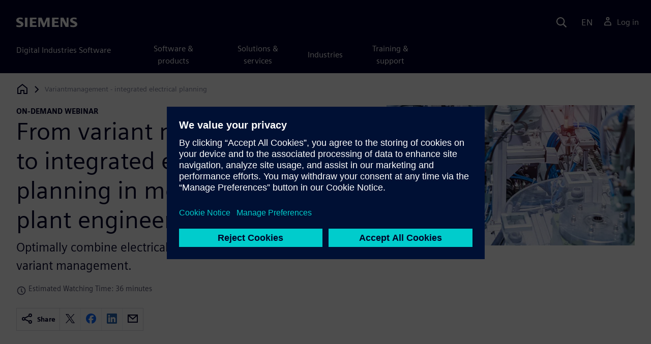

--- FILE ---
content_type: text/html
request_url: https://webinars.sw.siemens.com/en-US/variantmanagement-integrated-electrical-planning/
body_size: 7523
content:
<!doctype html>
<html lang="en">
    <head>
        
        
        

        
        

        
        <link rel="preconnect" href="https://static.sw.cdn.siemens.com" /><link rel="dns-prefetch" href="https://static.sw.cdn.siemens.com" /><link rel="preconnect" href="https://images.sw.cdn.siemens.com/" /><link rel="dns-prefetch" href="https://images.sw.cdn.siemens.com/" /><link rel="icon" type="image/svg+xml" href="/img/favicon.svg" /><link rel="alternate icon" href="/img/favicon.ico" /><link rel="stylesheet" href="/styles.css" /><link rel="canonical" href="https://webinars.sw.siemens.com/en-US/variantmanagement-integrated-electrical-planning/" /><link rel="alternate" href="https://webinars.sw.siemens.com/en-US/variantmanagement-integrated-electrical-planning/" hreflang="en" /><link rel="alternate" href="https://webinars.sw.siemens.com/zh-CN/variantmanagement-integrated-electrical-planning/" hreflang="zh" /><link rel="alternate" href="https://webinars.sw.siemens.com/cs-CZ/variantmanagement-integrated-electrical-planning/" hreflang="cs" /><link rel="alternate" href="https://webinars.sw.siemens.com/fr-FR/variantmanagement-integrated-electrical-planning/" hreflang="fr" /><link rel="alternate" href="https://webinars.sw.siemens.com/de-DE/variantmanagement-integrated-electrical-planning/" hreflang="de" /><link rel="alternate" href="https://webinars.sw.siemens.com/it-IT/variantmanagement-integrated-electrical-planning/" hreflang="it" /><link rel="alternate" href="https://webinars.sw.siemens.com/ja-JP/variantmanagement-integrated-electrical-planning/" hreflang="ja" /><link rel="alternate" href="https://webinars.sw.siemens.com/ko-KR/variantmanagement-integrated-electrical-planning/" hreflang="ko" /><link rel="alternate" href="https://webinars.sw.siemens.com/pl-PL/variantmanagement-integrated-electrical-planning/" hreflang="pl" /><link rel="alternate" href="https://webinars.sw.siemens.com/pt-BR/variantmanagement-integrated-electrical-planning/" hreflang="pt" /><link rel="alternate" href="https://webinars.sw.siemens.com/es-ES/variantmanagement-integrated-electrical-planning/" hreflang="es" /><link rel="alternate" href="https://webinars.sw.siemens.com/zh-TW/variantmanagement-integrated-electrical-planning/" hreflang="zh" /><link rel="alternate" href="https://webinars.sw.siemens.com/en-US/variantmanagement-integrated-electrical-planning/" hreflang="x-default" /><meta charSet="utf-8" /><meta http-equiv="x-ua-compatible" content="ie=edge" /><meta name="viewport" content="width=device-width, initial-scale=1, shrink-to-fit=no" /><meta name="description" content="Optimally combine electrical planning and mechanical variant management"><meta property="og:type" content="website"><meta property="og:url" content="https://webinars.sw.siemens.com/en-US/variantmanagement-integrated-electrical-planning/"><meta property="og:locale" content="en-US"><meta property="og:title" content="Variant management I integrated electrical planning"><meta property="og:description" content="Optimally combine electrical planning and mechanical variant management"><meta property="og:site_name" content="Siemens Digital Industries Software"><meta property="og:image" content="//images.ctfassets.net/17si5cpawjzf/50E733rlSfbKg8jOYFtG0J/0e57aa25ae5e7c2ee5d9503a8b48cd35/640X360_eCAD-Machinary.jpg"><meta name="twitter:card" content="summary_large_image"><meta name="twitter:site" content="Siemens Digital Industries Software"><meta name="twitter:title" content="Variant management I integrated electrical planning"><meta name="twitter:description" content="Optimally combine electrical planning and mechanical variant management"><meta name="twitter:image" content="https://images.ctfassets.net/17si5cpawjzf/50E733rlSfbKg8jOYFtG0J/0e57aa25ae5e7c2ee5d9503a8b48cd35/640X360_eCAD-Machinary.jpg"><meta name="twitter:creator" content="@sw.siemens.com"><title>Variant management I integrated electrical planning | Siemens</title>

        <link rel="preload" href="/css/disw.css" as="style" type="text/css"/>
        <link rel="preload" href="https://static.sw.cdn.siemens.com/digitalexperiences/search/1.x/searchHeaderVital.css" as="style" type="text/css"/>
        <link rel="modulepreload" href="https://static.sw.cdn.siemens.com/disw/universal-components/1.x/web/index.js">
        <link rel="preload" href="https://static.sw.cdn.siemens.com/disw/disw-utils/1.x/disw-utils.min.js" as="script" type="text/javascript"/>

        <link rel="stylesheet" type="text/css" href="/css/disw.css"/>
        <link rel='stylesheet' type="text/css" href='https://static.sw.cdn.siemens.com/digitalexperiences/search/1.x/searchHeaderVital.css'/>
            <script>
                window.parseQueryString = function() {
                    if (window.location && window.location.search) {
                        return window.location.search
                        .slice(1)
                        .split('&')
                        .reduce((acc, pair) => {
                            const [key, value] = pair.split('=');
                            if (key) {
                            acc[decodeURIComponent(key)] = value ? decodeURIComponent(value) : '';
                            }
                            return acc;
                        }, {});
                    }
                    return {};
                }
                const segmentPayload = {"resource_name":"From variant management to integrated electrical planning in mechanical and plant engineering","resource_type":"On-Demand Webinar","category":"On-Demand Webinar","label":"Variant management I integrated electrical planning","org":"Product","resource_id":"31ryjvBmKk6XQCuWWvd6ce","language":"en-US","industries":[{"id":"industry_industrial_machinery","name":"Industrial machinery"}],"duration_minutes":36};
                const queryParams = window.parseQueryString();
                if (queryParams.spi) {
                    try {
                        segmentPayload.sap_payer_id = parseInt(queryParams.spi)
                    } catch(error) {
                        console.error(error);
                    }
                }
            </script>
        

        <script src="https://static.sw.cdn.siemens.com/disw/disw-utils/1.x/disw-utils.min.js"></script>

        <script>
            window
                .disw
                .init({
                    account: {
                        authEnv: "prod"
                    },
                    locales: "en-US,zh-CN,cs-CZ,fr-FR,de-DE,it-IT,ja-JP,ko-KR,pl-PL,pt-BR,es-ES,zh-TW".split(","),
                     gtm: { gtmId: 'GTM-NLLSC63' }, 
                    
                    chat: { 
                        env: 'prod',
                        pageId: '31ryjvBmKk6XQCuWWvd6ce'
                    },
                    breadcrumbs: {
                        // whatever is in the pages array will be used by default and appended to the override context when it exists
                        pages: [{ label: "Variantmanagement - integrated electrical planning ", url:"/" }], // url is not used for the last breadcrumb
                        env: "prod"
                    }
                });
        </script>
        <!-- Load the universal components module -->
        <script src="https://static.sw.cdn.siemens.com/disw/universal-components/1.x/web/index.js"></script>
        
        <script type="module">window.universalComponents.init(["disw-header-v2","disw-footer","disw-live-chat","disw-breadcrumbs","disw-local-nav"]);</script>
        
            <script>
                analytics.track("Resource Viewed", segmentPayload);
            </script>
        
    </head>
    <body id="body" class="flex-body "><div id='visionSprite'><script>const ajax = new XMLHttpRequest();ajax.open("GET", "https://static.sw.cdn.siemens.com/icons/icons-vision.svg?v=2", true);ajax.send();ajax.onload = function(e) {const div = document.createElement("div");div.innerHTML = ajax.responseText;document.body.insertBefore(div, document.body.childNodes[0]);}</script></div>
        <!-- Global Header and navigation -->
        
        
    <div class='headerContainer'>
      
    <disw-header-v2
      locales="true"
      account="true"
      cart="false"
      search="true"
      scroll="true"
      theme="dark"
      searchid="disw-header-search"
    ></disw-header-v2>
    
        <div
          class="disw-header-search
          disw-header-search-7
          disw-header-search-8
          disw-header-search-10"
          id="disw-header-search"
          data-locale='en-US'
        ></div>
      
  
    </div>
  

        <div id="react-root"></div>
        
        
        
            <div class="flex-content p-y">
                <disw-local-nav id="disw-local-nav" env="prod"></disw-local-nav>
                
                    






<disw-breadcrumbs></disw-breadcrumbs>


    <div id="webinarHeadingComponent" class="webinarResource">
        
        
<style type="text/css">.webinarHeading .item-flex{display:flex;align-items:flex-start}.webinarHeading .item-flex .icon{margin-top:.3rem}</style>
<is-land on:visible><div class="webinarHeading container pt-3 pb-6 border-bottom border-3 border-blue-dark" data-reactroot=""><div class="row"><div class="col-md-6 col-xs-12"><div class="group-focus"><strong class="webinarTagLine text-kicker">on-demand webinar</strong><h1>From variant management to integrated electrical planning in mechanical and plant engineering</h1></div><p class="subHeadLine text-xl mb-3">Optimally combine electrical planning and mechanical variant management.</p><div class="watchingTime text-grey-dark text-sm mb-4 item-flex"><svg class="icon icon-sm me-1"><use xlink:href="#icon-clock"></use></svg>Estimated Watching Time: 36 minutes</div><div><div class="socialCard d-inline-flex bg-white border-a border-1 border-grey-light" role="group"><h4 class="d-flex text-xs p-2 border-r border-1 border-grey-light m-0 text-700"><svg class="icon icon-normal share-icon" aria-hidden="true"><use href="#icon-share"></use></svg><span class="shareText">Share</span></h4><ul class="list-reset d-flex align-items-center line-height-1"><li><button id="social-twitter" aria-label="twitter" class="react-share__ShareButton p-2" style="background-color:transparent;border:none;padding:0;font:inherit;color:inherit;cursor:pointer"><svg class="icon icon-normal" aria-hidden="true"><use href="#icon-twitter"></use></svg></button></li><li class="border-1 border-l border-stone-lightest"><button id="social-facebook" aria-label="facebook" class="react-share__ShareButton p-2" style="background-color:transparent;border:none;padding:0;font:inherit;color:inherit;cursor:pointer"><svg class="icon icon-normal" aria-hidden="true"><use href="#icon-facebook"></use></svg></button></li><li class="border-1 border-l border-stone-lightest"><button id="social-linkedin" aria-label="linkedin" class="react-share__ShareButton p-2" style="background-color:transparent;border:none;padding:0;font:inherit;color:inherit;cursor:pointer"><svg class="icon icon-normal" aria-hidden="true"><use href="#icon-linkedin"></use></svg></button></li><li class="border-1 border-l border-stone-lightest"><button id="social-email" aria-label="email" class="react-share__ShareButton p-2" style="background-color:transparent;border:none;padding:0;font:inherit;color:inherit;cursor:pointer"><svg class="icon icon-normal" aria-hidden="true"><use href="#icon-email"></use></svg></button></li></ul></div></div></div><div class="col-md-1 hidden-sm-down"></div><div class="col-md-5 col-xs-12 mt-3 mt-md-0"><figure class="m-0"><a href="#form"><picture><img class="heroImage" src="https://images.sw.cdn.siemens.com/siemens-disw-assets/public/50E733rlSfbKg8jOYFtG0J/en-US/640X360_eCAD-Machinary.jpg?auto=format,compress" alt="Optimally combine electrical planning and mechanical variant management." loading="lazy"/></picture></a><figcaption class="text-sm text-grey-dark"></figcaption></figure></div></div></div><template data-island><script type="module" src="/lib/helpers/esm/index.module.js"></script><disw-hydrate component="WebinarHeading" props='{"title":"From variant management to integrated electrical planning in mechanical and plant engineering","resourceType":"On-Demand","heroImage":{"url":"https://images.sw.cdn.siemens.com/siemens-disw-assets/public/50E733rlSfbKg8jOYFtG0J/en-US/640X360_eCAD-Machinary.jpg?auto=format,compress","alt":"Optimally combine electrical planning and mechanical variant management.","title":""},"description":"Optimally combine electrical planning and mechanical variant management.","events":["2023-05-25T09:00-05:00"],"pageUrl":"https://webinars.sw.siemens.com/en-US/variantmanagement-integrated-electrical-planning/","emailBodyText":"I thought you might be interested in this On-Demand webinar ","resourceTypeText":"on-demand webinar","shareText":"Share","locale":"en-US","subHeadline":"Optimally combine electrical planning and mechanical variant management.","estimatedTimeText":"Estimated Watching Time: 36 minutes"}' container=webinarHeadingComponent></disw-hydrate></template></is-land>
    </div>

    <div id="webinarBodyComponent" class="webinarBodyResource">
        
        
<style type="text/css">@media only screen and (min-width:48em){.webinarBody .first-md{order:-1}}.webinarBody .space-children>*+*{margin-top:1rem}.webinarBody #disw-fulfillment-form .container{max-width:100%;padding:0}.webinarBody #disw-fulfillment-form .container .col-lg-8{width:100%}.webinarBody #disw-fulfillment-form a.cursor-pointer{color:var(--link-color);text-decoration:underline}.webinarBody #disw-fulfillment-form a.cursor-pointer:hover{text-decoration:none}.webinarBody h3{line-height:1.2;font-weight:700}.webinarBody .box-msg-container{border:1px solid currentColor}.webinarBody .card{border-radius:0;margin-bottom:2rem}.webinarBody .card .card-block{padding:1.25rem 1.25rem}.webinarBody .card button{font-family:inherit}.webinarBody .card .btn-outline{background:0 0;border:1px solid currentColor;box-shadow:inset 0 0 0 1px currentColor!important;color:inherit;position:relative}.webinarBody .card .btn-timeslot.is-selected,.webinarBody .card .btn-timeslot.is-selected:focus,.webinarBody .card .btn-timeslot:hover{background-color:#fff}.webinarBody .card .btn-timeslot.is-selected,.webinarBody .card .btn-timeslot.is-selected:focus{outline:2px solid currentColor;transition:all 0s;outline-offset:1px;position:relative}.webinarBody .card .btn-timeslot-selected-icon{display:none;left:1rem;position:absolute}.webinarBody .card .btn-timeslot.is-selected .btn-timeslot-selected-icon{display:inline-flex}.webinarBody .card .circle{flex-direction:column;align-items:center;justify-content:center;padding:0;font-size:1rem;line-height:1;width:1.8rem;height:1.8rem;border-radius:50%}</style>
<is-land on:visible><div class="webinarBody container py-6 px-xl-7" data-reactroot=""><div class="row"><div class="col-md-1 hidden-sm-down"></div><div class="col-md-5 col-xs-12"></div><div class="col-md-6 col-xs-12 first-md mt-3 mt-md-0 space-children"><div class="webinarSummaryText"><h3><b>Learn how to merge your electrical planning and your mechanical variant management. </b></h3><p>Electrical planning is usually organized independently of mechanical product data in other environments and data pools. This makes configuration nontransparent and cumbersome. In most cases, intermediate formats such as Excel are still used to keep this visible and to bring the data together.</p><p>Mechanical and electrical components can be managed together in a platform technology. The variant configuration also controls electrical planning.</p><h3><b>Webinar topics:</b></h3><ul><li>Overview Teamcenter variant management </li><li>Overview NX Industrial Electrical Design</li><li>Live Demo: Continuous workflow from variant management to integrated electrical planning</li></ul><h3><b>This webinar is intended for: </b></h3><p>Electrical planners and designers, complexity managers and product managers, development managers, PDM/PLM administrators.</p></div><div id="speakerProfiles"><h2 class="meetSpeakers">Meet the speakers</h2><div class="speakerProfile"><div class="card card-border card-block display-flex"><div class="flex-no-shrink"><div class="speakerImage"><picture><img class="img-circle profile" src="https://images.sw.cdn.siemens.com/siemens-disw-assets/public/3Wgf9blpOZuOiyEJxLIkMv/en-US/RomanKabisch_Web_tcm53-97276.jpg?auto=format,compress" loading="lazy"/></picture></div></div><div class="ps-3"><div class="text text-uppercase">Siemens Digital Industries Software</div><h4 class="mb-1">Roman Kabisch</h4><p class="text-muted">Portfolio Development Teamcenter</p><div class="speakerDescription"><p>Roman Kabisch is a Country Portfolio Development Executive specializing in variant management, with a focus on the Teamcenter platform technology. His expertise includes digitalization strategies and expanding capabilities to support business growth initiatives.</p></div></div></div></div><div class="speakerProfile"><div class="card card-border card-block display-flex"><div class="flex-no-shrink"><div class="speakerImage"><picture><img class="img-circle profile" src="https://images.sw.cdn.siemens.com/siemens-disw-assets/public/1u4wy6n27LxTWWC3I5YhOq/en-US/Engelbert-Blumenthal.jpg?auto=format,compress" loading="lazy"/></picture></div></div><div class="ps-3"><div class="text text-uppercase">Siemens Digital Industries Software</div><h4 class="mb-1">Engelbert Blumenthal</h4><p class="text-muted">Senior Product Manager</p><div class="speakerDescription"><p>Engelbert Blumenthal is Senior Product Manager at Siemens Digital Industries Software with a focus on mechatronic engineering. He draws his know-how from around 25 years of engineering experience in plant and mechanical engineering.</p></div></div></div></div></div></div></div></div><template data-island><script type="module" src="/lib/helpers/esm/index.module.js"></script><disw-hydrate component="WebinarBody" props='{"summaryText":"<h3><b>Learn how to merge your electrical planning and your mechanical variant management. </b></h3><p>Electrical planning is usually organized independently of mechanical product data in other environments and data pools. This makes configuration nontransparent and cumbersome. In most cases, intermediate formats such as Excel are still used to keep this visible and to bring the data together.</p><p>Mechanical and electrical components can be managed together in a platform technology. The variant configuration also controls electrical planning.</p><h3><b>Webinar topics:</b></h3><ul><li>Overview Teamcenter variant management </li><li>Overview NX Industrial Electrical Design</li><li>Live Demo: Continuous workflow from variant management to integrated electrical planning</li></ul><h3><b>This webinar is intended for: </b></h3><p>Electrical planners and designers, complexity managers and product managers, development managers, PDM/PLM administrators.</p>","events":["2023-05-25T09:00-05:00"],"formData":[{"formConfig":{"iv":"137ed777361f9c6571c908c1d8813d5b","content":"[base64]"},"resourceId":"31ryjvBmKk6XQCuWWvd6ce","env":"prod","locale":"en-US"}],"resourceType":"On-Demand","speakerData":{"meetTheSpeakersText":"Meet the speakers","speakers":[{"fullName":"Roman Kabisch","company":"Siemens Digital Industries Software","jobTitle":"Portfolio Development Teamcenter","description":"<p>Roman Kabisch is a Country Portfolio Development Executive specializing in variant management, with a focus on the Teamcenter platform technology. His expertise includes digitalization strategies and expanding capabilities to support business growth initiatives.</p>","profileImage":{"url":"https://images.sw.cdn.siemens.com/siemens-disw-assets/public/3Wgf9blpOZuOiyEJxLIkMv/en-US/RomanKabisch_Web_tcm53-97276.jpg?auto=format,compress"}},{"fullName":"Engelbert Blumenthal","company":"Siemens Digital Industries Software","jobTitle":"Senior Product Manager","description":"<p>Engelbert Blumenthal is Senior Product Manager at Siemens Digital Industries Software with a focus on mechatronic engineering. He draws his know-how from around 25 years of engineering experience in plant and mechanical engineering.</p>","profileImage":{"url":"https://images.sw.cdn.siemens.com/siemens-disw-assets/public/1u4wy6n27LxTWWC3I5YhOq/en-US/Engelbert-Blumenthal.jpg?auto=format,compress"}}]},"chooseWebinarTimeSlotText":"Choose Webinar Time Slot","onDemandComingSoonText":"On-demand video coming soon"}' container=webinarBodyComponent></disw-hydrate></template></is-land>
    </div>





  <style>
    #relatedLinks .border-t {
      border-top-width:1px;
      border-top-style: solid;
    }
    #relatedLinks .border-blue-dark {
      border-color: var(--color-blue-dark);
    }
    #relatedLinks .flex-row {
      display: flex !important;
      flex-wrap: wrap !important;
      margin-left: calc((2rem / 2) * -1);
      margin-right: calc((2rem / 2) * -1);
    }
    #relatedLinks .flex-row-lg > div {
      flex-basis: calc((60rem - 100%) * 999);
    }
    #relatedLinks .flex-row-xs > div, .flex-row > div {
      display: flex;
      flex-direction: column;
      flex-grow: 1;
      flex-basis: calc((30rem - 100%) * 999);
      margin: 0 1rem;
    }
    #relatedLinks .cardws {
      background: #fff;
      margin-bottom: 2rem;
      isolation: isolate;
      position: relative;
      text-decoration: none;
    }
    #relatedLinks .cardws-hover {
      transition: all ease-in-out .15s;
    }
    #relatedLinks .cardws-hover:hover {
      box-shadow: 0 1px 1px rgb(0 0 0 / 7%), 0 2px 2px rgb(0 0 0 / 7%), 0 4px 4px rgb(0 0 0 / 7%), 0 8px 8px rgb(0 0 0 / 7%), 0 16px 16px rgb(0 0 0 / 7%);
      cursor: pointer;
      -webkit-transform: translateY(-6px);
      transform: translateY(-6px);
      z-index: 2;
    }
    #relatedLinks .cardws-horizontal {
      align-items: stretch;
      display: flex;
    }
    #relatedLinks .cardws-border {
      border: 1px solid var(--color-grey-light);
    }
    #relatedLinks .cardws-link {
      position: relative;
    }
    #relatedLinks .flex-1 {
      flex: 1 1 0%;
    }
    #relatedLinks .bg-white {
      background-color: var(--color-white);
    }
    #relatedLinks .cardws-horizontal .cardws-img {
      flex: 0 0 max(30%,158px);
      overflow: hidden;
    }
    #relatedLinks .cardws-horizontal .cardws-img img {
      max-width: 100%;
      min-height: 100%;
      width: auto;
      height: auto;
      -o-object-fit: cover;
      object-fit: cover;
      -o-object-position: 50% 50%;
      object-position: 50% 50%;
    }
    #relatedLinks .cardws-horizontal .cardws-block {
      display: flex;
      flex-direction: column;
    }
    #relatedLinks .cardws-block {
      padding: 1.25rem 1.25rem;
      overflow-wrap: break-word;
      word-break: break-word;
    }
    #relatedLinks .cardws-block>:last-child {
      margin-bottom: 0;
    }
    #relatedLinks .space-children>* {
      margin-bottom: 0;
    }
    #relatedLinks .space-children>*+* {
      margin-top: 1rem;
    }
    #relatedLinks :where(h2, h3, h4) a {
      color: inherit;
    }
    #relatedLinks :where(h2,h3,h4) a:hover {
      color: inherit;
      text-decoration: underline;
      -webkit-text-decoration-color: currentColor;
      text-decoration-color: currentColor;
      text-underline-offset: 3px;
      -webkit-text-decoration-skip-ink: all;
      text-decoration-skip-ink: all;
      text-decoration-thickness: 1px;
    }
  </style>
  <aside id="relatedLinks" class="container border-t border-1 border-blue-dark p-y pt-6" role="complementary" aria-labelledby="solutionsHdr">
    <h2 class="header-focus text-xxl mb-5" id="solutionsHdr"><span>You might also be interested in…</span></h2>
    <div class="flex-row flex-row-lg justify-content-center">
      
        <div class="flex-row-item">
          <div class="cardws cardws-hover cardws-horizontal cardws-border cardws-link bg-white flex-1">
            <div class="cardws-img">
              <img
    src="//images.ctfassets.net/17si5cpawjzf/btkaOMpkHa1kStPdcbmzJ/81156cb3364a0784ce44e60072d12920/Teamcenter_product_configuration_.jpg?w=400&q=60"
    srcset="
      //images.ctfassets.net/17si5cpawjzf/btkaOMpkHa1kStPdcbmzJ/81156cb3364a0784ce44e60072d12920/Teamcenter_product_configuration_.jpg?w=400&q=50,
      //images.ctfassets.net/17si5cpawjzf/btkaOMpkHa1kStPdcbmzJ/81156cb3364a0784ce44e60072d12920/Teamcenter_product_configuration_.jpg?w=400&q=40}
    "
    alt="Mehr zu Teamcenter Product Configuration" class="embed-responsive-item"
    height="auto"
    loading="lazy"
    width="auto"
  />  
            </div>
            <div class="cardws-block space-children">
              <h3>
                <a href="https://plm.sw.siemens.com/de-DE/teamcenter/solutions/product-configuration-management/" target="_blank">Mehr zu Teamcenter Product Configuration</a>
              </h3>
              <p>Meet rising demands for consumer choice and product personalization without driving up costs. </p>
            </div>
          </div>
        </div>
      
        <div class="flex-row-item">
          <div class="cardws cardws-hover cardws-horizontal cardws-border cardws-link bg-white flex-1">
            <div class="cardws-img">
              <img
    src="//images.ctfassets.net/17si5cpawjzf/3L8XJbhGrKh08k0izqp0XA/9aeba8999fcfad52d249070814fb4443/2023-03-30_16_56_22-Industrial_electrical_design_software___Siemens_Software.png?w=400&q=60"
    srcset="
      //images.ctfassets.net/17si5cpawjzf/3L8XJbhGrKh08k0izqp0XA/9aeba8999fcfad52d249070814fb4443/2023-03-30_16_56_22-Industrial_electrical_design_software___Siemens_Software.png?w=400&q=50,
      //images.ctfassets.net/17si5cpawjzf/3L8XJbhGrKh08k0izqp0XA/9aeba8999fcfad52d249070814fb4443/2023-03-30_16_56_22-Industrial_electrical_design_software___Siemens_Software.png?w=400&q=40}
    "
    alt="More of NX Electrical Design" class="embed-responsive-item"
    height="auto"
    loading="lazy"
    width="auto"
  />  
            </div>
            <div class="cardws-block space-children">
              <h3>
                <a href="https://plm.sw.siemens.com/de-DE/nx/manufacturing/production-line-planning/industrial-electrical-design/" target="_blank">More of NX Electrical Design</a>
              </h3>
              <p>Complete designs faster and with higher quality by enabling electrical engineers to work collaboratively with their mechanical and software engineering peers, saving time and eliminating errors during industrial electrical design. </p>
            </div>
          </div>
        </div>
      
    </div>
  </aside>



<script src="https://static.sw.cdn.siemens.com/digitalexperiences/utility/1.x/vendor.min.js" defer></script><script type="module" src="/js/is-land.js"></script><script src="https://static.sw.cdn.siemens.com/digitalexperiences/search/1.x/searchbox.load.js" defer></script><script>
        function breadCrumbContext() {
            const breadCrumbContextInputData = {
                'page': '31ryjvBmKk6XQCuWWvd6ce',
                'site': 'webinars',
                'locale': 'en-US'
            }

            // make call to addContextToLinks for passing breadcrumb context. 
            if (typeof disw !== 'undefined' && disw.context && disw.context.addContextToLinks) {
                disw.context.addContextToLinks(breadCrumbContextInputData, 'bc');
            }
        }
        
        function domObserverCallback(mutations) {  
            mutations.forEach(function(mutation) {
                if ((mutation.type === 'childList' && mutation.addedNodes.length != 0) || (mutation.type === 'characterData')) {
                    breadCrumbContext();
                }
            });
        }
 
        const observer = new MutationObserver(domObserverCallback);

        let options = {
            childList: true,
            attributes: true,
            characterData: true,
            subtree: true,
            attributeOldValue: true,
            characterDataOldValue: true
        };

        observer.observe(document, options)

        breadCrumbContext();
  </script><script type="module" src="/siteScripts/analyticsEventBinder.js"></script>
                
            </div>
        

        
        
            <disw-footer slug="global-footer" theme="dark"></disw-footer>
        

        
        <disw-live-chat /></body>
    
      <script>
        const trackShare = (payload, medium, source) => {
            payload.share_url = window.location.href;
            payload.share_medium  = medium;

            if (source) {
                payload.share_source = source; 
            } else {
                if (payload.share_source) {
                    delete payload.share_source; // since using same payload for tracks, need to delete old source if present from prior social media click
                }
            }
            analytics.track('Resource Shared', payload);
        };

        window.addEventListener('load', () => {
            // checking for elements to be present on DOM
            const isElementLoaded = async selector => {
                while ( document.querySelector(selector) === null) {
                    await new Promise(resolve => requestAnimationFrame(resolve));
                }
                return document.querySelector(selector);
            };

            const twitterDom = document.querySelector('#social-twitter');
            const facebookDom = document.querySelector('#social-facebook');
            const linkedinDom = document.querySelector('#social-linkedin');
            const emailDom = document.querySelector('#social-email');
            twitterDom && twitterDom.addEventListener('click', function (event) {
                trackShare(segmentPayload, 'Social', 'Twitter');
            });
            facebookDom && facebookDom.addEventListener('click', function (event) {
                trackShare(segmentPayload, 'Social', 'Facebook');
            });
            linkedinDom && linkedinDom.addEventListener('click', function (event) {
                trackShare(segmentPayload, 'Social', 'LinkedIn');
            });
            emailDom && emailDom.addEventListener('click', function (event) {
                trackShare(segmentPayload, 'Email', null);
            });
        });
      </script>
    
</html>
